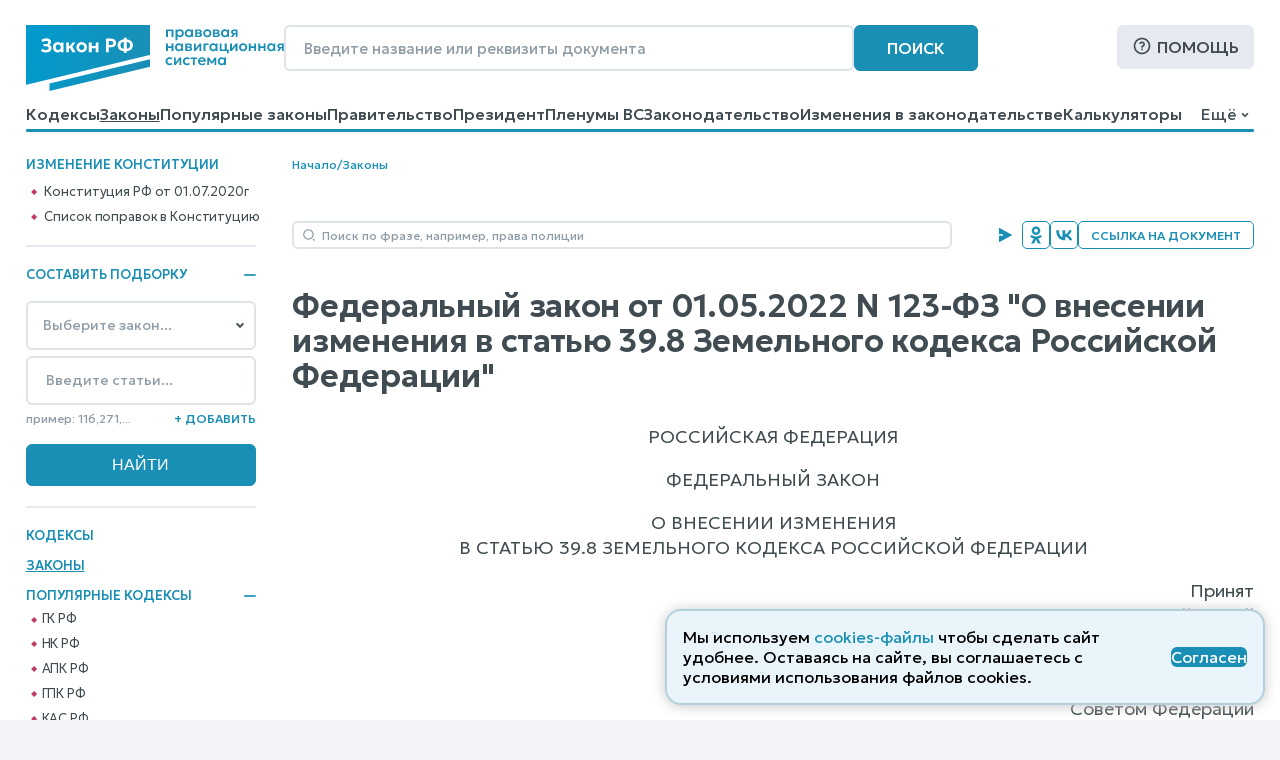

--- FILE ---
content_type: image/svg+xml
request_url: https://www.zakonrf.info/static/images/icons/select-arrow.a665cded1bfb.svg
body_size: 114
content:
<svg width="8" height="6" viewBox="0 0 8 6" fill="none" xmlns="http://www.w3.org/2000/svg">
<path d="M4.46525 5.35662L0.929688 1.82112L2.1082 0.642578L4.46525 2.99962L6.82225 0.642578L8.00075 1.82112L4.46525 5.35662Z" fill="#404C51"/>
</svg>


--- FILE ---
content_type: image/svg+xml
request_url: https://www.zakonrf.info/static/images/icons/help.274251258a68.svg
body_size: 842
content:
<svg width="18" height="18" viewBox="0 0 18 18" fill="none" xmlns="http://www.w3.org/2000/svg">
<path d="M9.0013 17.3327C4.39893 17.3327 0.667969 13.6017 0.667969 8.99935C0.667969 4.39697 4.39893 0.666016 9.0013 0.666016C13.6036 0.666016 17.3346 4.39697 17.3346 8.99935C17.3346 13.6017 13.6036 17.3327 9.0013 17.3327ZM9.0013 15.666C12.6832 15.666 15.668 12.6813 15.668 8.99935C15.668 5.31745 12.6832 2.33268 9.0013 2.33268C5.3194 2.33268 2.33464 5.31745 2.33464 8.99935C2.33464 12.6813 5.3194 15.666 9.0013 15.666ZM8.16797 11.4993H9.83463V13.166H8.16797V11.4993ZM9.83463 10.1286V10.666H8.16797V9.41601C8.16797 8.95576 8.54105 8.58268 9.0013 8.58268C9.69163 8.58268 10.2513 8.02301 10.2513 7.33268C10.2513 6.64232 9.69163 6.08268 9.0013 6.08268C8.39488 6.08268 7.8893 6.51454 7.7753 7.08749L6.14073 6.76056C6.40661 5.42367 7.5863 4.41601 9.0013 4.41601C10.6121 4.41601 11.918 5.72185 11.918 7.33268C11.918 8.65393 11.0394 9.77001 9.83463 10.1286Z" fill="#404C51"/>
</svg>
